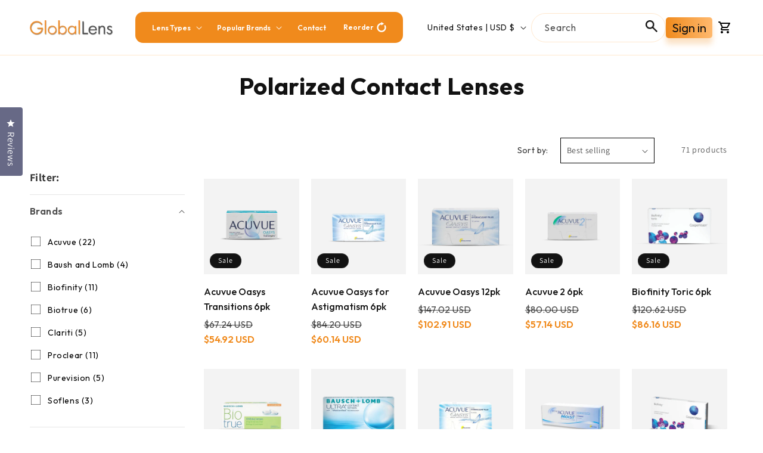

--- FILE ---
content_type: text/html; charset=utf-8
request_url: https://globallens.com/web-pixels@fcfee988w5aeb613cpc8e4bc33m6693e112/custom/web-pixel-101482779@2/sandbox/modern/collections/polarized-contact-lenses
body_size: -376
content:
<!DOCTYPE html>
<html>
  <head>
    <meta charset="utf-8">
    <title>Web Pixels Manager Sandbox</title>
    <script src="https://globallens.com/cdn/wpm/sfcfee988w5aeb613cpc8e4bc33m6693e112m.js"></script>

    <script type="text/javascript">
  (function(shopify) {shopify.extend('WebPixel::Render', function(api) {
var analytics=api.analytics,browser=api.browser,init=api.init;
analytics.subscribe('page_viewed', (event) => {    
                var s = document.createElement('script'); 
                s.type = 'text/javascript', s.async = true, 
                s.src = 'https://www.dwin1.com/87349.js'; 
                var x = document.getElementsByTagName('script')[0]; 
                x.parentNode.insertBefore(s, x);               
              });
});})(self.webPixelsManager.createShopifyExtend('101482779', 'custom'));

</script>

  </head>
  <body></body>
</html>


--- FILE ---
content_type: text/html; charset=utf-8
request_url: https://globallens.com/web-pixels@fcfee988w5aeb613cpc8e4bc33m6693e112/custom/web-pixel-102039835@2/sandbox/modern/collections/polarized-contact-lenses
body_size: 115
content:
<!DOCTYPE html>
<html>
  <head>
    <meta charset="utf-8">
    <title>Web Pixels Manager Sandbox</title>
    <script src="https://globallens.com/cdn/wpm/sfcfee988w5aeb613cpc8e4bc33m6693e112m.js"></script>

    <script type="text/javascript">
  (function(shopify) {shopify.extend('WebPixel::Render', function(api) {
var analytics=api.analytics,browser=api.browser,init=api.init;
!function(w,d){
    if(!w.rdt){
        var p = w.rdt = function(){
            p.sendEvent ? p.sendEvent.apply(p, arguments) : p.callQueue.push(arguments)
        };
        p.callQueue = [];
        var t = d.createElement("script");
        t.src = "https://www.redditstatic.com/ads/pixel.js";
        t.async = true;
        var s = d.getElementsByTagName("script")[0];
        s.parentNode.insertBefore(t, s);
    }
}(window, document);

rdt('init', 'a2_famquzl2bdt6', {
    "optOut": false,
    "useDecimalCurrencyValues": true
});

analytics.subscribe("page_viewed", (event) => {
    rdt('track', 'PageVisit');
});

analytics.subscribe("product_viewed", (event) => {
    rdt('track', 'ViewContent');
});

analytics.subscribe("product_added_to_cart", (event) => {
    const cartLine = event.data.cartLine;
    rdt('track', 'AddToCart', {
        currency: cartLine.merchandise.price.currencyCode,
        value: cartLine.cost.totalAmount.amount,
        itemCount: cartLine.quantity
    });
});

analytics.subscribe("checkout_completed", (event) => {
    const { checkout } = event.data;
    rdt('track', 'Purchase', {
        products: checkout.lineItems.map(item => ({
            id: item.variant.sku,
            category: item.title,
            name: item.variant.title
        })),
        conversionId: event.clientId,
        currency: checkout.lineItems[0].merchandise.price.currencyCode,
        value: checkout.lineItems[0].cost.totalAmount.amount,
        itemCount: checkout.lineItems.reduce((sum, item) => sum + item.quantity, 0)
    });
});
});})(self.webPixelsManager.createShopifyExtend('102039835', 'custom'));

</script>

  </head>
  <body></body>
</html>


--- FILE ---
content_type: text/html; charset=utf-8
request_url: https://globallens.com/web-pixels@fcfee988w5aeb613cpc8e4bc33m6693e112/custom/web-pixel-108691739@2/sandbox/modern/collections/polarized-contact-lenses
body_size: -52
content:
<!DOCTYPE html>
<html>
  <head>
    <meta charset="utf-8">
    <title>Web Pixels Manager Sandbox</title>
    <script src="https://globallens.com/cdn/wpm/sfcfee988w5aeb613cpc8e4bc33m6693e112m.js"></script>

    <script type="text/javascript">
  (function(shopify) {shopify.extend('WebPixel::Render', function(api) {
var analytics=api.analytics,browser=api.browser,init=api.init;
const script = document.createElement('script');
script.setAttribute('src', 'https://www.googletagmanager.com/gtag/js?id=AW-16657203437');
script.setAttribute('async', '');
document.head.appendChild(script);

window.dataLayer = window.dataLayer || [];
function gtag(){dataLayer.push(arguments);}
gtag('js', new Date());
gtag('config', 'AW-16657203437', {'allow_enhanced_conversions':true});

analytics.subscribe("checkout_completed", (event) => {
  gtag('set', 'user_data', {
    email: event.data?.checkout?.email,
    phone: event.data?.checkout?.phone,
    address: {
      first_name: event.data?.checkout?.shippingAddress?.firstName,
      last_name: event.data?.checkout?.shippingAddress?.lastName,
      street: event.data?.checkout?.shippingAddress?.address1,
      city: event.data?.checkout?.shippingAddress?.city,
      region: event.data?.checkout?.shippingAddress?.province,
      postal_code: event.data?.checkout?.shippingAddress?.zip,
      provinceCode: event.data?.checkout?.shippingAddress?.provinceCode,
      country: event.data?.checkout?.shippingAddress?.country,
      countryCode: event.data?.checkout?.shippingAddress?.countryCode,
    }
  });

  gtag('event', 'conversion', {
    send_to: 'AW-16657203437/zPGWCO76ic4ZEO2B44Y-',
    transaction_id: event.data?.checkout?.order?.id,
    value: event.data?.checkout?.subtotalPrice?.amount,
    currency: event.data?.checkout?.subtotalPrice?.currencyCode,
  });
});
});})(self.webPixelsManager.createShopifyExtend('108691739', 'custom'));

</script>

  </head>
  <body></body>
</html>


--- FILE ---
content_type: text/html; charset=utf-8
request_url: https://globallens.com/web-pixels@fcfee988w5aeb613cpc8e4bc33m6693e112/custom/web-pixel-119996699@1/sandbox/modern/collections/polarized-contact-lenses
body_size: 2463
content:
<!DOCTYPE html>
<html>
  <head>
    <meta charset="utf-8">
    <title>Web Pixels Manager Sandbox</title>
    <script src="https://globallens.com/cdn/wpm/sfcfee988w5aeb613cpc8e4bc33m6693e112m.js"></script>

    <script type="text/javascript">
  (function(shopify) {shopify.extend('WebPixel::Render', function(api) {
var analytics=api.analytics,browser=api.browser,init=api.init;
// Code Created By FeedArmy V2.002 (please don't remove the creator)
// Copyright FeedArmy Co., Ltd.

const GOOGLE_TAG_MANAGER_ID = 'GTM-58WKDT33';
const GOOGLE_MERCHANT_CENTER_ID = '5345827461';
const PRODUCT_COUNTRY_CODE = 'US';
const ESTIMATED_SHIPPING_TIME = 5;
const GRANT_CONSENT = false; // Use false or true

// for the ID_TYPE, if your products look like shopify_US_123456789_123456798 add the word shopify
// if your products are sku's add the value sku -- const ID_TYPE = 'sku';
// if your proudcts use the variant id use the value variant_id -- const ID_TYPE = 'variant_id';
// if your proudcts use the parent id use the value parent_id -- const ID_TYPE = 'parent_id';

const ID_TYPE = 'shopify';

// If you want to capitalize the SKU set CAPITALIZE_SKU to true, if you don't want to change anything set to false
const CAPITALIZE_SKU = false;

// SETTINGS END
// SETTINGS END

// Define dataLayer and the gtag function.
window.dataLayer = window.dataLayer || [];
function gtag(){dataLayer.push(arguments);}

//Initialize GTM tag
(function(w,d,s,l,i){w[l]=w[l]||[];w[l].push({'gtm.start':
new Date().getTime(),event:'gtm.js'});var f=d.getElementsByTagName(s)[0],
j=d.createElement(s),dl=l!='dataLayer'?'&l='+l:'';j.async=true;j.src=
'https://www.googletagmanager.com/gtm.js?id='+i+dl;f.parentNode.insertBefore(j,f);
})(window,document,'script','dataLayer', GOOGLE_TAG_MANAGER_ID);

if (GRANT_CONSENT === true){
  //Google Consent Mode v2
  gtag('consent', 'update', {
    'ad_storage': 'granted',
    'analytics_storage': 'granted',
    'ad_user_data': 'granted',
    'ad_personalization': 'granted',
  });
}


const createLineItemsData = (alldata, ID_TYPE, PRODUCT_COUNTRY_CODE, CAPITALIZE_SKU) => {
  let index = 1; // Start index at 1 (or 0 if you prefer zero-based indexing)
  return alldata.lineItems.map((item) => {
    let itemId;
    if (ID_TYPE === "shopify") {
      itemId = "shopify_" + PRODUCT_COUNTRY_CODE + "_" + item.variant?.product?.id + "_" + item.variant?.id;
    } else if (ID_TYPE === "parent_id") {
      itemId = item.variant?.product?.id;
    } else if (ID_TYPE === "sku") {
      itemId = item.variant?.sku;
      if (CAPITALIZE_SKU) {
        itemId = itemId.toUpperCase();
      }
    } else {
      itemId = item.variant?.id;
    }

    // check for discount
    let discount = item.discountAllocations?.reduce((total, discountAllocation) => {
      return total + parseFloat(discountAllocation.amount.amount);
    }, 0) || 0;

    // calculate price
    let price = parseFloat(item.variant?.price?.amount) - discount;

    // Create the result object
    const result = {
      item_id: itemId,
      id: itemId,
      ecomm_prodid: itemId,
      item_name: item.variant?.product?.title,
      item_brand: item.variant?.product?.vendor,
      item_category: item.variant?.product?.type,
      item_variant: item.variant?.title,
      coupon: getDiscountName(alldata.discountApplications),
      price: price,
      quantity: item.quantity,
      index: index
    };

    // Increment index for next iteration
    index++;

    return result;
  });
};

const createLineItemsDataCart = (lineItems, ID_TYPE, PRODUCT_COUNTRY_CODE, CAPITALIZE_SKU) => {
  return lineItems.map((item) => {
    let itemId;
    if (ID_TYPE === "shopify") {
      itemId = "shopify_" + PRODUCT_COUNTRY_CODE + "_" + item.merchandise?.id + "_" + item.merchandise?.product?.id;
    } else if (ID_TYPE === "parent_id") {
      itemId = item.merchandise?.id;
    } else if (ID_TYPE === "sku") {
      itemId = item.merchandise?.sku;
      if (CAPITALIZE_SKU) {
        itemId = itemId.toUpperCase();
      }
    } else {
      itemId = item.merchandise?.product?.id;
    }

    return {
      item_id: itemId,
      id: itemId,
      ecomm_prodid: itemId,
      item_name: item.merchandise?.product?.title,
      item_brand: item.merchandise?.product?.vendor,
      item_category: item.merchandise?.product?.type,
      item_variant: item.merchandise?.title,
      price: item.cost?.totalAmount?.amount,
      quantity: item.quantity
    };
  });
};

const createLineItemsDataAddRemoveCart = (item, ID_TYPE, PRODUCT_COUNTRY_CODE, CAPITALIZE_SKU) => {
    let itemId;
    if (ID_TYPE === "shopify") {
      itemId = "shopify_" + PRODUCT_COUNTRY_CODE + "_" + item.merchandise?.id + "_" + item.merchandise?.product?.id;
    } else if (ID_TYPE === "parent_id") {
      itemId = item.merchandise?.id;
    } else if (ID_TYPE === "sku") {
      itemId = item.merchandise?.sku;
      if (CAPITALIZE_SKU) {
        itemId = itemId.toUpperCase();
      }
    } else {
      itemId = item.merchandise?.product?.id;
    }

    return {
      item_id: itemId,
      id: itemId,
      ecomm_prodid: itemId,
      item_name: item.merchandise?.product?.title,
      item_brand: item.merchandise?.product?.vendor,
      item_category: item.merchandise?.product?.type,
      item_variant: item.merchandise?.title,
      price: item.merchandise?.price?.amount,
      quantity: item.quantity
    };
};

const createLineItemsDataProductView = (item, ID_TYPE, PRODUCT_COUNTRY_CODE, CAPITALIZE_SKU) => {
    let itemId;
    if (ID_TYPE === "shopify") {
      itemId = "shopify_" + PRODUCT_COUNTRY_CODE + "_" + item.product?.id + "_" + item.id;
    } else if (ID_TYPE === "parent_id") {
      itemId = item.product?.id;
    } else if (ID_TYPE === "sku") {
      itemId = item.sku;
      if (CAPITALIZE_SKU) {
        itemId = itemId.toUpperCase();
      }
    } else {
      itemId = item.id;
    }

    return {
      item_id: itemId,
      id: itemId,
      ecomm_prodid: itemId,
      item_name: item.product?.title,
      price: item.price?.amount,
      quantity: 1
    };
};

const calculateTotalDiscount = (lineItems) => {
  let totalDiscount = 0;
  lineItems.forEach(item => {
    item.discountAllocations.forEach(discount => {
      totalDiscount += parseFloat(discount.amount.amount);
    });
  });
  return totalDiscount.toFixed(2); // Convert to string with 2 decimal places
};

const getDiscountName = (lineItems) => {
  let discountName = "";
  lineItems.forEach(item => {
        discountName = item.title;
  });
  return discountName;
};


analytics.subscribe("checkout_completed", (event) => {
  const lineItemsData = createLineItemsData(event.data?.checkout, ID_TYPE, PRODUCT_COUNTRY_CODE, CAPITALIZE_SKU);
  const email = event.data?.checkout?.email;
  const phone = event.data?.checkout?.phone;
  const address = event.data?.checkout?.shippingAddress;
  const totalDiscountAmount = calculateTotalDiscount(event.data?.checkout?.lineItems);

  let shopifyPixelData = {
    currency: event.data?.checkout?.subtotalPrice?.currencyCode,
    value: event.data?.checkout?.subtotalPrice?.amount,
    transaction_id: event.data?.checkout?.order?.id,
    shipping: event.data?.checkout?.shippingLine?.price?.amount,
    tax: event.data?.checkout?.totalTax?.amount,
  };

  if (email) {
    shopifyPixelData.email = email;
  }

  if (phone) {
    shopifyPixelData.phone = phone;
  }

  if (address) {
    let addressData = {};
    if (address.firstName) addressData.first_name = address.firstName;
    if (address.lastName) addressData.last_name = address.lastName;
    if (address.address1) addressData.street = address.address1;
    if (address.city) addressData.city = address.city;
    if (address.province) addressData.region = address.province;
    if (address.zip) addressData.postal_code = address.zip;
    if (address.provinceCode) addressData.province_code = address.provinceCode;
    if (address.country) addressData.country = address.country;
    if (address.countryCode) addressData.country_code = address.countryCode;

    if (Object.keys(addressData).length > 0) {
      shopifyPixelData.address = addressData;
    }
  }
    
  shopifyPixelData.aw_merchant_id = GOOGLE_MERCHANT_CENTER_ID;
  shopifyPixelData.aw_feed_country = address.countryCode;
  shopifyPixelData.coupon = getDiscountName(event.data?.checkout?.discountApplications);
  shopifyPixelData.discount = totalDiscountAmount;
  shopifyPixelData.shipping = event.data?.checkout?.shippingLine?.price?.amount;
  shopifyPixelData.tax = event.data?.checkout?.totalTax?.amount;
  shopifyPixelData.estimated_shipping_time = ESTIMATED_SHIPPING_TIME;
  shopifyPixelData.google_business_vertical = 'retail';
  shopifyPixelData.items = lineItemsData;

  dataLayer.push({ ecommerce: null });
  dataLayer.push({
    event: "purchase",
    url: event.context.document.location.href,
    ecommerce: shopifyPixelData
  });
});

analytics.subscribe("product_added_to_cart", (event) => {
  dataLayer.push({ ecommerce: null });
  const items = createLineItemsDataAddRemoveCart(event.data?.cartLine, ID_TYPE, PRODUCT_COUNTRY_CODE, CAPITALIZE_SKU);
  dataLayer.push({
    event: "add_to_cart",
    url: event.context.document.location.href,
    ecommerce: {
      currency: event.data?.cartLine?.cost?.totalAmount?.currencyCode,
      value: event.data?.cartLine?.cost?.totalAmount?.amount,
      google_business_vertical: 'retail',
      items: [items]
    }
  });
});


analytics.subscribe("cart_viewed", (event) => {
  dataLayer.push({ ecommerce: null });
  const items = createLineItemsDataCart(event.data?.cart?.lines, ID_TYPE, PRODUCT_COUNTRY_CODE, CAPITALIZE_SKU);
  dataLayer.push({
    event: "view_cart",
    url: event.context.document.location.href,
    ecommerce: {
      currency: event.data?.cart?.cost?.totalAmount?.currencyCode,
      value: event.data?.cart?.cost?.totalAmount?.amount,
      items: [items]
    }
  });
});

analytics.subscribe('product_removed_from_cart', (event) => {
  dataLayer.push({ ecommerce: null });
  const items = createLineItemsDataAddRemoveCart(event.data?.cartLine, ID_TYPE, PRODUCT_COUNTRY_CODE, CAPITALIZE_SKU);

  // Example for accessing event data
  const cartLine = event.data.cartLine;
  const cartLineCost = cartLine.cost.totalAmount.amount;
  const cartLineCostCurrency = cartLine.cost.totalAmount.currencyCode;
  const merchandiseVariantTitle = cartLine.merchandise.title;

  dataLayer.push({
    event: "remove_from_cart",
    url: event.context.document.location.href,
    ecommerce: {
      currency: cartLineCostCurrency,
      value: cartLineCost,
      items: [items]
    }
  });
});

analytics.subscribe("checkout_started", (event) => {
  dataLayer.push({ ecommerce: null });
  const items = createLineItemsData(event.data?.checkout, ID_TYPE, PRODUCT_COUNTRY_CODE, CAPITALIZE_SKU);
  dataLayer.push({
    event: "begin_checkout",
    url: event.context.document.location.href,
    ecommerce: {
      currency: event.data?.checkout?.currencyCode,
      value: event.data?.checkout?.subtotalPrice?.amount,
      items: [items]
    }
  });
});

analytics.subscribe("payment_info_submitted", (event) => {
  dataLayer.push({ ecommerce: null });
  const items = createLineItemsData(event.data?.checkout, ID_TYPE, PRODUCT_COUNTRY_CODE, CAPITALIZE_SKU);
  dataLayer.push({
    event: "add_payment_info",
    url: event.context.document.location.href,
    ecommerce: {
      currency: event.data?.checkout?.currencyCode,
      value: event.data?.checkout?.subtotalPrice?.amount,
      items: [items]
    }
  });
});

analytics.subscribe("checkout_shipping_info_submitted", (event) => {
  dataLayer.push({ ecommerce: null });
  const items = createLineItemsData(event.data?.checkout, ID_TYPE, PRODUCT_COUNTRY_CODE, CAPITALIZE_SKU);
  dataLayer.push({
    event: "add_shipping_info",
    url: event.context.document.location.href,
    ecommerce: {
      currency: event.data?.checkout?.currencyCode,
      value: event.data?.checkout?.subtotalPrice?.amount,
      items: [items]
    }
  });
});

analytics.subscribe("search_submitted", (event) => {
  dataLayer.push({ ecommerce: null });
  dataLayer.push({
    event: "search",
    url: event.context.document.location.href,
    ecommerce: {
      search_term: event.data?.searchResult?.query,
    }
  });
});

analytics.subscribe("collection_viewed", (event) => {
  dataLayer.push({ ecommerce: null });
  dataLayer.push({
    event: "view_item_list",
    url: event.context.document.location.href,
    ecommerce: {
      collection_id: event.data?.collection?.id,
      collection_title: event.data?.collection?.title,
    }
  });

});

analytics.subscribe("product_viewed", (event) => {
  dataLayer.push({ ecommerce: null });
  const items = createLineItemsDataProductView(event.data?.productVariant, ID_TYPE, PRODUCT_COUNTRY_CODE, CAPITALIZE_SKU);
  dataLayer.push({
    event: "view_item",
    url: event.context.document.location.href,
    ecommerce: {
      currency: event.data?.productVariant?.price?.currencyCode,
      value: event.data?.productVariant?.price?.amount,
      google_business_vertical: 'retail',
      items: [items]
    }
  });
});

analytics.subscribe("page_viewed", (event) => {
  window.dataLayer.push({
    event: "shopify_page_view",
    url: event.context.document.location.href
  });
});
});})(self.webPixelsManager.createShopifyExtend('119996699', 'custom'));

</script>

  </head>
  <body></body>
</html>


--- FILE ---
content_type: text/html; charset=utf-8
request_url: https://globallens.com/web-pixels@fcfee988w5aeb613cpc8e4bc33m6693e112/custom/web-pixel-187793691@1/sandbox/modern/collections/polarized-contact-lenses
body_size: -75
content:
<!DOCTYPE html>
<html>
  <head>
    <meta charset="utf-8">
    <title>Web Pixels Manager Sandbox</title>
    <script src="https://globallens.com/cdn/wpm/sfcfee988w5aeb613cpc8e4bc33m6693e112m.js"></script>

    <script type="text/javascript">
  (function(shopify) {shopify.extend('WebPixel::Render', function(api) {
var analytics=api.analytics,browser=api.browser,init=api.init;

(function(w,d,s,l,i){w[l]=w[l]||[];w[l].push({'gtm.start':
new Date().getTime(),event:'gtm.js'});var f=d.getElementsByTagName(s)[0],
j=d.createElement(s),dl=l!='dataLayer'?'&l='+l:'';j.async=true;j.src=
'https://www.googletagmanager.com/gtm.js?id='+i+dl;f.parentNode.insertBefore(j,f);
})(window,document,'script','dataLayer','GTM-58WKDT33');
analytics.subscribe("checkout_completed", (event) => {
  window.dataLayer.push({
    event: "ce_purchase",
    cpmts: {tid: event.data?.checkout?.order?.id,
    currency: event.data?.checkout?.currencyCode,
    value: event.data?.checkout?.totalPrice?.amount,
    email: event.data?.checkout?.email,
    phone: event.data?.checkout?.phone,
    fname: event.data?.checkout?.shippingAddress?.firstName,
    lname: event.data?.checkout?.shippingAddress?.lastName,
    street: event.data?.checkout?.shippingAddress?.address1,
    city: event.data?.checkout?.shippingAddress?.city,
    country: event.data?.checkout?.shippingAddress?.country,
    region: event.data?.checkout?.shippingAddress?.province,
    zip: event.data?.checkout?.shippingAddress?.provinceCode,}});
});
});})(self.webPixelsManager.createShopifyExtend('187793691', 'custom'));

</script>

  </head>
  <body></body>
</html>


--- FILE ---
content_type: text/css
request_url: https://globallens.com/cdn/shop/t/9/assets/stylesheet.css?v=161646973466117906211737578590
body_size: 9554
content:
/** Shopify CDN: Minification failed

Line 299:2 "boder" is not a known CSS property
Line 2376:11 Expected identifier but found whitespace
Line 2376:18 Unexpected "1px"
Line 2376:23 Unexpected "{"
Line 2376:33 Expected ":"
Line 2377:21 Expected identifier but found whitespace
Line 2377:23 Unexpected "{"
Line 2377:33 Expected ":"
Line 2378:18 Expected identifier but found whitespace
Line 2378:20 Unexpected "{"
... and 4 more hidden warnings

**/
.banner__text.rte.subtitle p {
    font-size: 28px !important;
    
}
.banner__text.rte.subtitle {
  margin-top:0!important;
}
.banner__text.rte.subtitle p span {
    color: #f08a1c!important;
}

span.currency,.form{
  font-family:outfit;
}

cart-items.is-empty .row:last-child {
    display: none;
}
a.bold-ro-remove {
    color: black;
    text-decoration: none;
    font-family: 'Outfit';
}
details-modal.for-mob.header__search {
    display: none !important;
}

.disclosure button.disclosure__button {
    font-family: 'Outfit';
}

@media screen and (min-width:990px){
.cart__warnings {
    padding: 7rem 0 7rem !important;
}  
.shopify-section-header-sticky{
  transition:0.3ms ease-out!important;
}
sticky-header.header-wrapper.color-scheme-1.gradient{
  background:transparent!important;
}
.scrolled-past-header sticky-header.header-wrapper.color-scheme-1.gradient{
  background:white!important;
 box-shadow: 0px 0px 2px 1px #0000002e;
  transition:0.2ms ease-in-out!important;
}
}


.header__active-menu-item{
  color:white!important;
}
.cart-item__image{
  max-width:100%!important;
  width:auto!important;
}
nav.header__inline-menu .list-menu{
  align-items:center;
}
/* ul#HeaderMenu-MenuList-1 {
    display: grid;
    grid-template-columns: 1fr 1fr 1fr;
    width: max-content;
} */
ul#HeaderMenu-MenuList-3 {
    width: max-content;
}
.facets-container,.facets-container span#ProductCount{
  font-family:outfit;
}

summary#HeaderMenu-lens-types,summary#HeaderMenu-color-lenses, summary#HeaderMenu-popular-brands {
    color: white;
    font-size:14px;
}
 .product-title-price .price-mobile .price, .product-hide-mobile .price{
    display: flex;
    align-items: center;
    gap: 10px;
} 
section#shopify-section-template--22236032827675__image_banner_e6phtj .banner__content {
    margin-top: 0;
}
/* cart bubble  */
.cart-count-bubble{
      background-color: rgb(240 138 28);

}
/*Banner 1 Styling  */
.banner__content{
  margin-top:72px;
}
.banner__box.custom-banner-box{
  text-align:left ;
  width:50%;
  
}
.banner__content .banner__box{
  padding-left:0;
}
.banner__box.custom-banner-box .h2{
  color: #F08A1C;
  font-family: outfit;
  font-size: 19px;
  font-weight: 700;
  line-height: 1.2em;
  letter-spacing: 0em;
}
.banner__box.custom-banner-box .h0{
  color: #00112B;
  font-family: Outfit;
font-size: 47px;
font-weight: 800;
line-height: 1.2em;
letter-spacing: 0em;
}
.banner__box.custom-banner-box .h0 span{
color:#F08A1C;
}
.banner__box.custom-banner-box p{
  color: #353535;
  font-family: Outfit;
font-size: 16px;
font-weight: 500;
line-height: 1.2em;
letter-spacing: 0em;
}

/*Icon with text  */
.icon-with-text{
  background:#FFE7CD;
  padding:60px 0;
}
.icon-with-text .row{
  display:flex;
  justify-content:center;
}
.icon-with-text .row .col{
 text-align:center;
  width:25%;
}
.icon-with-text .row .col .icon-text{
  margin-top:26px;
  font-family: Outfit;
font-size: 20px;
font-weight: 400;
line-height: 1.2em;
letter-spacing: 0em;
}
.trustpilot_image-banner p {
    margin: 0;
}
.trustpilot_container{
  margin-top:20px;
}

/* Testimonial Section */
.testimonial-section{
  padding:60px 0 100px ;
}
.testimonial-section-heading{
  font-family: Outfit;
font-size: 36px;
font-weight: 700;
line-height: 45px;
letter-spacing: 0em;
  text-align:center;
}
.testimonial-section-heading span{
  color:#F08A1C;
}
.testimonial-section-para p{
  font-family: Outfit;
font-size: 26px;
font-weight: 400;
line-height: 33px;
letter-spacing: 0em;
  text-align:center;

}
.testimonial-card {
    background: #fff0df;
    /* box-shadow: 9px 9px 34px #f08a1c1a; */
    /* max-width: 400px; */
    border-radius: 20px;
    padding: 30px;
    display: flex!important;
    flex-direction: column;
    justify-content: center;
    align-items: center;
  /* max-height:312px; */
      height: 380px;
}
.slideshow-slick-saf .slick-track {
    display: flex;
    gap: 40px;
}
.testimonial-customer{
    display: flex;
    justify-content: center;
    align-items: center;
}
.testimonial-customer div{
  margin:0 10px;
}
.slideshow-slick-saf .slick-next::before {
    content: 'Next Testimonial';
  font-family:oswald;
    color: black;
  padding-right:5px;
}
.slideshow-slick-saf .slick-next {
    right: 32px;
    display: flex;
    width: max-content;
    top: unset;
    transform: translate(0, 0);
    bottom: -50px;
}
.slideshow-slick-saf .slick-next::after{
  content:url("/cdn/shop/files/testimonial_icon_ba43cc78-321b-45c9-8e80-7f8f6d06c7fa.png?v=1709599324");
  padding-left:5px;
}
/* Banner 2  */
/* #Banner-template--22236032827675__image_banner_e6phtj {
    background-size: contain, cover;
    background-position: center left, bottom right;
    background-repeat: no-repeat;
    background-image: url(/cdn/shop/files/couple-holding-fan-cash_1.png?v=1710174124), url(/cdn/shop/files/Rectangle_202.png?v=1710176369);
}
 */

#Banner-template--22236032827675__image_banner_e6phtj .banner__content{
  justify-content:flex-end;
}

#Banner-template--22236032827675__image_banner_e6phtj .banner__box.custom-banner-box .h0{
  font-family: Outfit;
font-size: 64px;
font-weight: 700;
line-height: 81px;
letter-spacing: 0em;
text-align: right;
}
#Banner-template--22236032827675__image_banner_e6phtj .banner__box.custom-banner-box p{
  font-family: Outfit;
font-size: 36px;
font-weight: 700;
line-height: 45px;
letter-spacing: 0em;
text-align: right;
}

 .banner__buttons a {
    border-radius: 12px;
    box-shadow: 0px 20px 35px 0px #F08A1C38;
   
    border: none;
    --border-opacity: none;
    color: white;
   
}

.cart__warnings .button,form#create_customer button,.customer.addresses>div button,.customer.login button,.cart__checkout-button ,.updateBoxesBtn,.product-form__submit,.hoverBtn{
   background-image: linear-gradient(to right, #F08A1C 0%, #ffba70 51%, #F08A1C 100%)!important;
   background-size: 200% auto!important;
    transition: 0.5s;
}
.updateBoxesBtn[disabled] {
    background: #c1c1c1 !important;
    pointer-events: none;
    box-shadow: 0px 20px 35px 0px #b8aea338;
}
.cart__warnings .button:hover,form#create_customer button:hover, .customer.addresses>div button:hover,.customer.login button:hover,.cart__checkout-button:hover,.updateBoxesBtn:hover,.product-form__submit:hover,.hoverBtn:hover{
  background-position: right center!important;
}
.banner__buttons a{
  padding:12px 40px;
}
.banner_buttons .button::after,.banner_buttons .button::after{
  content:'';
}
.button--secondary:after{
  boder:none;
}
/* product section  */
section.product-section {
    background-image: url(/cdn/shop/files/Ellipse_25.png?v=1709601670);
    background-size: contain;
    background-repeat: no-repeat;
    background-position: right center;
    padding: 60px 0;
}
.best-sellers-grid {
  margin-top:15px;
    display:flex;
  flex-wrap:wrap; 
}

.best-sellers-grid .product .price-product span.price-item {
    font-family: 'Outfit';
    color: #04DA8D!important;
  font-weight:400!important;
  font-size:16px!important;
}

.best-sellers-grid .product .price-product .price__sale span .price-item{
  font-family:outfit;
} 
.best-sellers-grid .product a h3 {
    font-size: 16px;
    font-family: outfit;
}

.best-sellers-grid .product{
  width:25%;
  height:auto;
  padding:10px;
 
}

  .best-sellers-grid .product a {
    display: flex;
    justify-content: center;
    flex-direction: column;
    align-items: center;
    text-align: center;

}

.best-sellers-grid .product a img{
  width:100%;
  height:50%;
  object-fit:contain;
  
}
li.list-social__item:first-child a {
    padding-left: 0 !important;
}
section.product-section .row {
    display: flex;
  justify-content:space-between;
  align-items:flex-start
}
section.product-section .row .col-left{
  width:23%
}
section.product-section .row .col-right{
  width:75%
}
section.product-section .col-right h2, .card__information h3 {
    font-family: Outfit;
    font-size: 36px;
    font-weight: 700;
    line-height: 1.2em;
    letter-spacing: 0em;
    margin-top:0;
}

section.product-section .col-left .product-list-title h3{
  font-family: Outfit;
font-size: 20px;
font-weight: 700;
line-height: 1.2em;
letter-spacing: 0em;
color:white;

}
section.product-section .col-left .product-list ul a{
  font-family: Outfit;
font-size: 18px;
font-weight: 400;
line-height: 1.2em;
padding:0.1px 0;
letter-spacing: 0em;

}
section.product-section .col-right p,.card-information .price__container .price__sale span.price-item, .card-information .price__container .price__sale .price-item.price-item--regular {
font-family: Outfit;
font-size: 20px;
font-weight: 400;
line-height: 25px;
letter-spacing: 0em;
}
.card-information .price__container .price__sale .price-item.price-item--regular{
  font-family: Outfit;
font-size: 16px;
font-weight: 400;
}
.card-information .price__container .price__sale span.price-item
{
  color: #04DA8D;

}

section.product-section .col-right h3,section.product-section .col-right p{
  margin-top:0;
  margin-bottom:0;
}
section.product-section .col-right p span {
font-weight:700;
}
.col-left .product-tab {
    background: #ffba70;
    display: flex;
  margin:10px 0;
    justify-content: space-between;
    align-items: center;
    border-radius: 5px;
    max-height: 47px;
    padding: 5px 10px;
  cursor:pointer;
}
.col-left .product-tab img{
  rotate:180deg;
}
.product a {
    text-decoration: none;
    color: black;
}

.best-sellers-grid .product a h3 {
    font-size: 16px;
}
.best-sellers-grid .product a p {
    font-size: 18px;
}


.list-hide {
  animation: all 0.5s cubic-bezier(0.645, 0.045, 0.355, 1) ;
  display:none;
}

.list-show {
  animation: all 0.5s cubic-bezier(0.645, 0.045, 0.355, 1) ;
  display:block;
}
.product-list-title{
  cursor:pointer;
}


/* footer css */
/* section.footer-landing .row {
        padding: 0px;
        margin: 0px;
    }
    .footer-help {
        padding-top: 0px !important;
        padding-bottom: 0px !important;
    }
    .footer-bottom {
        padding-bottom: 0px !important;
    }
      }
      .footer-bottom {
        padding-top: 30px;
        padding-bottom: 30px;
        border-top: 1px solid #FFCE5A;
    }
      .footer-privacy {
        display: flex;
    }
      .footer-privacy p {
        margin-right:30px;
    }
      .footer-bottom-text {
        display: flex;
      justify-content: space-around;
    }
      .footer-menu-items ul {
        margin: 0px;
    }
      .footer-link-items {
        display: flex;
        justify-content: space-between;
            margin-top: 40px;
    }
      .contact-icon p{
        margin-right:10px;
      }
      .overall {
        display: flex;
    }
      .footer-info{
        margin-right: 50px;
      }
      .footer-help p {
        font-weight: 600;
        color: black;
        font-size: 16px;
    }

      .contact-icon img {
        width: 12%;
        height: auto;
        margin-bottom: 20px;
        margin-right: 20px;
    }
      .social-icons img {
        height: auto;
        margin-right: 30px;
    }
    .social-icons {
        display: flex;
        margin-top: 20px;
        margin-bottom: 20px;
        align-items:center;
    }
      .footer-info h3{
        font-size:30px;
        font-family: "Helvetica";
        color:#00112B;
        text-transform: capitalize;
        margin-top: 30px;
        margin-bottom: 30px;
      }
      .footer-help h3{
        font-size:30px;
        font-family: "Helvetica";
        color:#00112B;
        text-transform: capitalize;
      }
      @media screen and (max-width:767px){
        .footer-info {
    margin-right: 0px !important;
    padding: 10px 30px !important;
}
.footer-help {
    padding: 0px 30px !important;
}
.page-coupon-promo .footer-help-both-parts .part-1 {
    width: 100% !important;
}
.contact-icon img {
    margin-right: 10px !important; 
}
.contact-icon p {
   margin-right: 0px !important;
}
.social-icons img {
    margin-right: 15px !important;
}
.footer-bottom {
    padding: 5px 30px !important;
}
.footer-bottom-text img {
    width: 20px !important;
}
.footer-bottom-text p {
    font-size: 10px !important;
}
.footer-bottom-text p {
    justify-content: center !important;
} */


section.footer{
  padding:60px 0 30px 0;
  background-image:url('/cdn/shop/files/Ellipse_26.png?v=1709601490');
  background-size: contain;
  background-repeat: no-repeat;
  background-position: right bottom;
  border-top:1px solid #FFBA70!important;
}
section.footer .row hr{
  background: #FFBA70;
  margin:25px 0;
}
section.footer .page-width .row {
    display: flex;
}
section.footer .col-left{
  width:40%  
}
section.footer .col-left .footer-text h5{
    font-family: Outfit;
    font-size: 34px;
    font-weight: 700;
    line-height: 41px;
    letter-spacing: 0em;
  margin:0;
}
section.footer .col-left .footer-text h5 p{
  margin:0;
}
section.footer .footer_icons .list-social {
    justify-content: flex-start;
}
section.footer .footer_icons p{
font-family: outfit;
font-size: 16px;
font-weight: 400;
line-height: 1.2em;
  color:black;
letter-spacing: 0em;
}
section.footer .col-right{
  width:60%
  
}
.footer-menu-row{
  display:flex;
  justify-content:space-between;
}

.col-right .footer_contact h5{
font-family: Outfit;
font-size: 30px;
font-weight: 700;
line-height: 42px;
letter-spacing: 0em;
margin:0;
  color:black;
}
.col-right .footer_contact p{
  font-family: Outfit;
font-size: 16px;
font-weight: 500;
line-height: 22px;
letter-spacing: 0em;
  color:black;
}
.col-right .footer_icons{
display: flex;
    gap: 30px;
  margin:30px 0;
}
.footer_icon{
  display:flex;
  align-items:center;
  gap:10px;
}
.col-right .footer_icons .footer_icon span{
  font-family: Outfit;
font-size: 16px;
font-weight: 500;
line-height: 22px;
letter-spacing: 0em;
color:black;
}
.col-right .footer_icons .footer_icon a{
  text-decoration:none;
}
.footer-menu-row .footer_menu span{
  font-family: Outfit;
font-size: 16px;
font-weight: 700;
line-height: 22px;
letter-spacing: 0em;
  color: #F08A1C;
}
.footer-menu-row .footer_menu ul.footer-block__details-content li a{
  font-family: Outfit;
font-size: 14px;
font-weight: 400;
line-height: 20px;
letter-spacing: 0em;
color:black;


}
/* Header  */
.header-search{
    display: flex;
    flex-direction: row-reverse;
    background: white;
    border-radius: 61px;
  border:1px solid #ffe7cd;
}
.mobile-search-bar{
  display:none!important;
}
.header-wrapper{
    background:transparent;
    position: fixed;
    width: 100%;
    top: 0;
   
    left: 0;
    right: 0;
}
header.header{
    display: flex;
    justify-content: space-between;

}
header.header .header__heading{
  min-width:15%;
}
header.header nav.header__inline-menu{
  min-width:38%;
  display:flex;
   --menu-min-width: 50%;
   background: #f08a1c;
    border-radius: 13px;
    padding: 5px 10px;
  justify-content:space-between;
  
}
header.header .header__icons{
  min-width:25%;
}

.list-menu--inline{
  flex-wrap:nowrap!important;
}
.header__icons .signin_btn {
    background: #ffba70;
    border-radius: 5px;
    padding: 5px 10px;
    box-shadow: 0 10px 10px #f08a1c40;
    font-family: Outfit;
    font-size: 20px;
    font-weight: 400;
    line-height: 25px;
    letter-spacing: 0em;
    /* text-decoration: none; */
}
.search-modal__form .field::after,.search-modal__form .field::before {
    content:none;
}
input.search__input{
  border-radius:61px;

}
input.search__input:focus{
  border:none;
  outline:none;
  box-shadow:none;
  border-radius:61px;
  padding:0rem 1.5rem 0rem 2rem;
}
.header__inline-menu {
    background: #f08a1c;
    border-radius: 13px;
    padding: 5px 10px;
}
.header__icons{
  column-gap:20px;
  justify-content:center;
  align-items:center;
}
.reset__button .icon.icon-close{
  display:none;
}

.header__icon{
  min-width:max-content;
  text-decoration:none;
}
.header__icon--cart .icon{
  width:20px;
  height:20px;
}

.header__inline-menu ul li{
  
    display: flex;
    justify-content: center;
    align-items: center;
    font-family: Outfit;
    font-size: 20px;
    font-weight: 400;
    line-height: 25px;
    letter-spacing: 0em;
}
.header__inline-menu ul li a span{
  color:white;
  text-decoration:none;
}
/* .header__inline-menu ul li:nth-child(1)::after,.header__inline-menu ul:nth-child(2) li:nth-child(2)::before{
  content:' | ';
  color:white;
} */
.header__inline-menu ul li {
    justify-content: flex-start;
    align-items: flex-start;
    flex-direction: column;
}


 a#HeaderMenu-reorder::after {
    content: url(/cdn/shop/files/loop.png?v=1709591370);
  padding-left:5px;
}

a#HeaderMenu-1-888-699-1963::after {
    content: url(/cdn/shop/files/call.png?v=1709591375);
  padding-left:9px;
} 
 /* a#HeaderMenu-reorder::before,a#HeaderMenu-1-888-699-1963::before,a#HeaderMenu-contact::before,a#HeaderMenu-solution::before{
   content:"|";
   padding-right:9px;
   color:white;
 } */




nav.header__inline-menu .list-menu{
  width:100%;
  justify-content:space-evenly;
}

#MegaMenu-Content-1 .mega-menu__list{
      grid-template-columns: auto auto auto;

}

#HeaderMenu-menu span,#HeaderMenu-menu svg.icon.icon-caret{
  color:white!important;
 
}
 a#HeaderMenu-menu-standard-lens-types,a#HeaderMenu-menu-color-contact-lenses,a#HeaderMenu-menu-brands {
    font-size: 18px;
    font-weight: 600;
    color: black;


} 
details[open]>.header__menu-item{
  text-decoration:none!important;
}

/* Product page */
.product-title-price .product__title h1 ,.product__title h1{
  font-family:Outfit;
}
.product__info-container>*+*{
  margin:0;
}
.product__description ul.tabs li a{
  font-family: Outfit;
font-size: 22px;
font-weight: 700;
line-height: 45px;
letter-spacing: 0em;
} 

.product__description ul.tabs-content li,.product__description ul.tabs-content li p,.product__description p,.product__description div,.product__description span,.product__description{
font-family: Outfit!important;
font-size: 18px!important;
font-weight: 400;
line-height: 25px;
letter-spacing: 0em;
}
.product__description ul.tabs-content li{
  list-style:disc;
}
.product__description ul.tabs-content li p {
    margin: 5px 0;
}
.product__description ul.tabs-content li p ,.product__description div ,.product__description ul.tabs li a, .product__description ul.tabs-content, .product__description ul.tabs,.product__description ul.tabs-content li,ul.tabs-content > li.active {
  padding:0!important;
}
.price-mobile .price__sale,.product__info-container .price__sale{
  
    font-size: 23px;
    font-weight: 600;
    font-family: 'Outfit';
    color: #ee891f;
}


#shopify-section-template--22236032925979__main,#MainProduct-template--22236032991515__main,.collection-hero,.cart-page,.template-404.page-width.page-margin.center,#shopify-section-template--22236032860443__main{
  margin-top:92px;
  padding-top:40px;
  border-top:1px solid #ffe7cd;
}

#shopify-section-template--22236032925979__main{
  font-family:outfit;
}




.customer.order {
    font-family: 'Outfit';
    margin-top: 92px;
}

.product__info-wrapper .product__info-container{
  max-width:100%;
}
.product-form .product-form__buttons{
  max-width:100%;
}
 .prescription-box {
  display:none;
} 
 /* .product-form__input {
  display:none;
}  */
/* .product__title.mobile-view{
  display:none;
} */
#ProductSubmitButton-template--22236032991515__main{
    border-radius: 12px;
    box-shadow: 0px 20px 35px 0px #F08A1C38;
    background: #F08A1C;
}
#ProductSubmitButton-template--22236032991515__main:after{
  box-shadow:none;
}
.product-title-price,.description-mobile{
  display:none;
}
.grid__item .product__title{
  margin-bottom:0;
}
.related-products .card-wrapper .card__inner{
  max-width:217px;
  max-height:220px;
}
.related-products .card-wrapper .card__content .card__badge span.badge,.product__info-container span.price__badge-sale,.product__info-container span.price__badge-sold-out,.price-mobile span.price__badge-sold-out,.price-mobile span.price__badge-sale{
  background-color:#f08a1c;
}
.related-products__heading{
font-family: Outfit;
font-size: 24px;
font-weight: 600;
line-height: 25px;
letter-spacing: 0em;
}
ul.tabs-content li p:nth-child(1){
  padding:10px 0!important;
}

/* cart page */
 .button:not([disabled]):hover:after,.cart__warnings .button:before, .cart__warnings .button:after, .cart__warnings .button:active{
  box-shadow:none;
  border:none;
}
.cart__warnings .button{
  border-radius:12px;
}
.cart__empty-text{
  font-family:outfit;
}
.cart-page .cart-item__details .product-option {
    display: none;
}
.cart-items-row{
  display:flex;
  justify-content:space-between;
  margin:10px 0;
}

.row .cart-title{
  font-size:4rem;
  font-family:outfit;
  font-weight:bold;
  text-align:center;
}


.cart-item__price-wrapper{
  float:left;
}
.cart-item__price-wrapper .price{
  font-size:16px;
  font-weight:600;
  font-family:outfit;
  
  margin:10px 0;
}
.col-product_quantity{
  display: flex;
    flex-direction: column;
    justify-content: center;
    align-items: flex-start;
}
.cart-item__details .cart-item__name.h4.break {
    font-weight: bold;
    text-decoration: none;
    font-size: 18px;
    font-family: outfit;
    color: black;
}
.cart_quantity .righ-left-box{
  display:flex;
}
.cart_quantity .righ-left-box .left-box,.cart_quantity .righ-left-box .right-box,.cart_quantity .righ-left-box .both-box{
  display:flex;
  flex-direction:column;
 
}

.cart_quantity .righ-left-box .left-box input,.cart_quantity .righ-left-box .right-box input,.cart-total-boxes input,.cart_quantity .righ-left-box .both-box input{
  height:40px;
  padding: 0 9px;
    margin: 0 4px 15px;
    line-height: 22px;
    border: 1px solid #dfdfdf;
    -moz-border-radius: 2px;
    -webkit-border-radius: 2px;
    border-radius: 2px;
    outline: none;
    background: #fff;
    color: #5f6a7d;
}
div#cart-errors {
    display: none;
}
 .cart_quantity p b {
    display: none;
} 
.cart_quantity #quantity_1{
  margin-top:4px;
}

a.updateBoxesBtn{
    border-radius: 12px;
    box-shadow: 0px 20px 35px 0px #F08A1C38;
    background: #F08A1C;
    border: none;
    --border-opacity: none;
    color: white;
    text-decoration:none;
  padding:12px 15px;
}
.row.row-cart-title{
  margin-bottom:2em;
}
.continue-shopping-row{
  float:right;
}

td.cart-item__media,td.cart-item__quantity{
  width:40%;
}

.cart-col-left{
  width:70%;
}
.cart-col-right{
  width:30%;
}
.cart-item__quantity{
  width:100%!important;
  display:flex;
  flex-direction:column;
}
.cart__items{
  border-bottom:none!important;
}

.cart-col-left-right{
  display:flex;
  justify-content:space-between;
  flex-direction:row;
}
.cart-col-left-right .cart-col-left h2,.cart-col-left-right .cart-col-right h2{
  font-size: 18px;
    line-height: 32px;
    margin: 0 0 1em;
    padding: 7px 0;
    color: #494c50;
  font-family:outfit;
}
.cart__ctas button {
    background: #f08a1c;
    border-radius: 12px;
    border: none;
}
.cart__ctas button::after{
  box-shadow:none;
  border:none;
}
.cart__ctas button:hover{
  box-shadow:none;
  border:none;
}
.cart__blocks{
  margin-left:0!important;
}
h2.totals__total {
    display: none;
}
.totals__total-value{
  margin-left:0!important;
  font-family:outfit;
  color:#EE891F;
  font-size:22px;
  
}
.totals{
  justify-content:flex-start!important;
}
.tax-note{
  text-align:left!important;
}
/* .shopify-section.cart__footer-wrapper{
  width:20%;
  position: absolute;
  top: 261px;
  right: 260px;
}
 */

.cart-col-right ul#shipping-retrun li img{
  width:auto;
}
.shipping-retrun.cart{
  font-family:outfit;
}
.shipping-retrun.cart a{
  color:black;
}

.Jk692hbroeK5lg6b_t4v.usE9L3hgsurjyQqHttzR {
    display: none;
}
.cart__footer-wrapper .cart__footer {
padding-bottom:5px!important;
}
.shipping-retrun.cart table{
  margin:10px 0;
} 
.cart__checkout-button:hover:after{
  box-shadow:none!important;
}
/* Account Page */

table.order-history thead, table.order-details thead{
    background: #ffba70;
}

table.order-history,table.order-details{
  font-family:outfit;
}
.order-history #ColumnOrder,.order-history #ColumnDate,.order-history #ColumnOrder,.order-history #ColumnPayment,.order-history #ColumnFulfillment,.order-history #ColumnTotal {
    font-size: 18px !important;
    font-weight: bold;
}
.field__input:focus~.field__label, .field__input:not(:placeholder-shown)~.field__label, .field__input:-webkit-autofill~.field__label, .customer .field input:focus~label, .customer .field input:not(:placeholder-shown)~label, .customer .field input:-webkit-autofill~label {
    display: none;
}

/* media queries  */
@media screen and (max-width:1345px){
 summary#HeaderMenu-lens-types,summary#HeaderMenu-color-lens-type, summary#HeaderMenu-popular-brands,ul.list-menu.list-menu--inline li a {
    font-size:13px!important;
} }

  @media screen and (max-width:1300px){
 summary#HeaderMenu-lens-types,summary#HeaderMenu-color-lens-type, summary#HeaderMenu-popular-brands,ul.list-menu.list-menu--inline li a {
    font-size:12px!important;
} 
}
  @media screen and (max-width:1227px){
nav.header__inline-menu ul.list-menu li a#HeaderMenu-reorder {
    display: none;
}
  }    @media screen and (max-width:1040px){
nav.header__inline-menu ul.list-menu li a#HeaderMenu-contact {
    display: none;
}
 
}
/* Laptop Large */
@media screen and (max-width:1280px){

 
  .testimonial-card{
    /* max-width:369px; */
  }
 section.footer .row .col-left {
    width: 45%;
}
 section.footer .row .col-right {
    width: 55%;
}
  .banner__content{
    margin-top:92px;
  }
  .search__button.field__button{display:none!important}
}
/* End Laptop Large */

@media screen and (max-width:1244px){
 .header__inline-menu ul.list-menu.list-menu--inline li a{
    font-size:12px;
  }
}
@media screen and (max-width:1136px){
  .header__inline-menu ul.list-menu.list-menu--inline li a {
  font-size:12px;
  }
}
@media screen and (min-width:989px) and (max-width:1127px){
 
  
  li a#HeaderMenu-1-888-699-1963{
    display:none
  }
}
/* Laptop Small */
@media screen and (max-width:1024px){
  header.header nav.header__inline-menu ul li a span{
    font-size:1.2rem;
  }

  
  .testimonial-card{
    /* margin:0 10px; */
    /* max-width:300px; */
    /* max-height:auto; */
    padding: 30px;
  }
  section.product-section .col-left .product-list-title h3{
    font-size:16px;
  }
}
/* end Laptop Small */
@media screen and (max-width:989px){
.best-sellers-grid .product{
  width:30%
}
.oke-reviewsTab--small-top-left{
  right:0;
  left:auto!important;
}
  .collection ul.product-grid li.grid__item{
    max-width:31%!important;
  }
 
  
  .header-search,.search__button.field__button{display:none!important}
  .mobile-search-bar{display:inline-block!important}
 .banner__content{
    margin-top:49px;
  }
  div#Banner-template--22236032827675__image_banner::after {
    opacity: 0.7;
    background: black;
}
  div#Banner-template--22236032827675__image_banner_e6phtj::after {
    opacity: 0.7;
  }
  .header-wrapper{
    background-color:white;
  }

  .js .menu-drawer__menu li {
    margin-bottom: 0.2rem;
    border-bottom: 1px solid #d1d1d152;
}
  .banner__box.custom-banner-box .h0,.banner__box.custom-banner-box p{
    color:white;
  }
  .cart-item{
    display:flex!important;
    flex-direction:column;
  }
  .cart-item__quantity{
    padding-left:0!important;
  }
  .cart-col-left-right .cart-col-left.cart-col-left-right .cart-col-right{
    width:60%;
  }
  .cart-col-left-right .cart-col-right{
    width:40%;
  }
  .header-wrapper nav.header__inline-menu{
    display:none!important;
  }
  .header-wrapper .header{
    padding: 10px 50px
  }
  .header-wrapper .header header-drawer, .header-wrapper .header .header__heading , .header-wrapper .header .header__icons {
    width:33%
  }
 .banner__content .banner__box{
    width:100%;
  }
  .testimonial-card {
    /* margin: 0 4px; */
    /* width: auto !important; */
    /* height: auto; */
    padding: 20px;
}

  .product__info-wrapper{
    padding-left:3rem!important;
  }
section.product-section .col-left{
  display:none;
}
  section.product-section .col-right{
    width:100%!important;
  }
 

#shopify-section-template--22236032925979__main,#MainProduct-template--22236032991515__main,.collection-hero,.template-404.page-width.page-margin.center{
  margin-top:64px;
}
.header__icons{
  justify-content:flex-end;
}
#MainProduct-template--22236032991515__main, .collection-hero, .cart-page{
  margin-top:64px;
}
  
}
/* Tablet */
@media screen and (max-width:768px){
.cart__ctas{
  text-align:left;
}  
  .cart-col-left-right{
    flex-direction:column;
  }
  .cart-col-left-right .cart-col-left, .cart-col-left-right .cart-col-right {
    width: 100%;
}
  .footer-cart .cart__blocks{
    width:100%;
  }

  .cart-item{
    flex-direction:row;
    justify-content:space-between;
  }
td.cart-item__media, td.cart-item__quantity{
  width:48%!important;
}
  .cart_quantity .righ-left-box {
    
    flex-direction: column;
}
  .section.footer .col-left .footer-text h5 p{
    line-height:1.2em;
  }
  
  
  .slideshow-slick-saf .slick-track {
    gap: 20px;
}
 
  section.product-section .row .col-right {
    width: 100%;
}
    section.product-section .col-right .best-sellers-grid{

      margin-top:30px;
     
  }
  
  
.icon-with-text .row .col .icon-img img{
    width:80px
  }
  .icon-with-text .row .col .icon-text{
    font-size:16px;
    line-height:1.2em;
  }
  section.footer .page-width .row{
    flex-direction:column;
  } 
  section.footer .row .col-left , section.footer .row .col-right{
    width:100%;
  }
  section.footer .col-left .footer-text h5{
    margin:0;
  }
   section.footer .col-left .footer-text h5 p{
    margin:0;
  }
  section.product-section{
    padding:30px 0;
  }
}
/* end Tablet */
@media screen and (max-width:749px){
  .product-title-price,.description-mobile{
    display:block;
  }
  
  .product-hide-mobile,.description-desktop{
    display:none;
  }
  .banner__content .banner__box{
    padding-left:20px;
  }
  .page-width{
    padding:0 2rem;
  }
  .banner__buttons{
    float:right;
  }
  .product__info-wrapper {
    padding-left: 0rem !important;
}
.header-wrapper .header {
    padding: 10px 20px;
}
header.header #Details-menu-drawer-container, header.header .header__icons{
  width:20%!important;
}
  header.header h1.header__heading{
    width:60%!important;
  }
}

@media screen and (max-width:568px){
.best-sellers-grid .product{
  width:45%
}
  .collection ul.product-grid li.grid__item{
    max-width:50%!important;
  }
 .card-information .price__container .price__sale span.price-item {
   font-size:16px;
   line-height:1.2em;
 }

#Banner-template--22236032827675__image_banner_e6phtj .banner__box.custom-banner-box p {
  font-size:30px
  line-height:1.2em;
}
  #Banner-template--22236032827675__image_banner_e6phtj .banner__box.custom-banner-box .h0 {
    font-size:30px;
  }
  
  section.product-section .col-right .best-sellers-grid .product h3{
    font-size:14px;
  }
  
  section.footer .col-left .footer-text h5{
    line-height:1.2em;
  }
  
  .cart_quantity .righ-left-box {
    
    flex-direction: column;
}
  .testimonial-card{
    height:auto;
  }



 

 
}
/* Mobile Large */
@media screen and (max-width:540px){
  
.product__title h1 {
    
    font-size: 24px;
    line-height: 1.2em;
}

  
  .icon-with-text .row .col .icon-text{
    margin-top:10px;
    margin-bottom:10px;
  }
  .banner__box.custom-banner-box .h0 {
  line-height:1.2em!important;
  font-size:35px!important;
  }
  .banner__box.custom-banner-box .h2{
    font-size:16px;
  }
  .header-wrapper .header {
    padding: 10px 20px 10px 20px;
}
  .header__icons {
    column-gap: 10px;
    justify-content: flex-end;
}
 .banner__content .banner__box{
    padding-left:20px;
  }
  
.icon-with-text .row {
  display:grid;
  grid-template-columns:auto auto;
  grid-template-rows:auto auto;
}
.icon-with-text .row .col{
  width:100%;
  padding:10px;
}
.icon-with-text{
  padding:20px 0 0;
}
section.product-section {
padding:20px 0;
}
.testimonial-section {
    padding: 20px 0 70px;
    padding-top:80px;
}
section.footer {
    padding: 30px 0 30px 0;
}

.banner__buttons{
  float:right;
}
section.footer .col-left .footer-text h5{
  font-size:25px;
}
.col-right .footer_contact h5{
  font-size:22px;
}
.footer-menu-row{
  flex-direction:row;;
  flex-wrap:wrap;
}
  .footer-menu-row .footer_menu{
    width:50%;
  }
.footer_menu  ul.footer-block__details-content{
  margin-bottom:1rem
}
section.footer .row hr{
  margin:10px 0;
}
section.product-section .col-right h2{
  font-size:25px;
  margin:10px 0;
}
section.product-section .col-right p{
  font-size:16px;
}
.testimonial-section-heading{
  font-size:22px;
  
}

.testimonial-section-para p{
  margin-bottom:10px;
  font-size:16px;
  margin-top:0px;
}
.icon-with-text .row {
    display: grid;
    grid-template-columns: auto auto;
    grid-template-rows: auto auto;
}


.footer_menu  ul.footer-block__details-content{
    margin: 0;
}
  section.footer .footer_icons p,.col-right .footer_contact p{
    margin:0;
  }
  .col-right .footer_icons {
    margin:12px 0;
}

 .footer_menu .footer-block__details-content li a.link {
    padding-top: 0.6rem;
    padding-bottom: 0.6rem;
   line-height:1.2em;
}
}
/* end Mobile Large */
/* @media screen and (max-width:526px){
  .collection ul.product-grid{
  gap:50px 4px!important;
}
} */

@media screen and (max-width:466px){
  td.cart-item__media, td.cart-item__quantity {
    width: 100%!important;
}
  .cart-item{
    flex-direction:column;
  }
}
/* Mobile Medium */
@media screen and (max-width:400px){
  
  a.updateBoxesBtn{
    padding:10px 8px;
  }
  .col-right .footer_icons .footer_icon span {
font-size:15px;
  }
}
/* end Mobile Medium */

/* Mobile small */
@media only screen and (min-width:280px) and (max-width:320px){
/* end Mobile small */
.best-sellers-grid .product{
  width:100%;
}
  .footer_icon {
    display: flex;
    align-items: center;
    gap: 10px;
    flex-direction: column;
}
.collection ul.product-grid li.grid__item {
    max-width: 100% !important;
    width: 100% !important;
}
section#shopify-section-template--22236032827675__image_banner_e6phtj .banner__content {
    margin-top: 0;
}
section#shopify-section-template--22236032827675__image_banner_e6phtj .banner__content h2.banner__heading {
    font-size:20px!important;
}
  section#shopify-section-template--22236032827675__image_banner_e6phtj .banner__text p {
    font-size:22px!important;
    line-height:1.2em!important;
}

  section#shopify-section-template--22236032827675__image_banner .banner__content h2.banner__heading.h0 {
    font-size:24px!important;
}

  section#shopify-section-template--22236032827675__image_banner .banner__box{
   
    padding:0 20px
  } 
   section#shopify-section-template--22236032827675__image_banner .banner__content{
   
    margin-top:64px;
  } 
  section.footer .col-left .footer-text h5 {
    font-size: 22px;
    line-height:1.2em;
    margin-bottom:5px;
}
  section.product-section .col-right h2, .card__information h3 {
    line-height:1.2em;
  }
.card-information .price__container .price__sale span.price-item {
  font-size:16px;
}
  .shipping-retrun.cart table{
    width:250px
  }

  .shipping-retrun.cart table tr{
    font-size:11px;
  }
  


  
.col-right .footer_icons .footer_icon a img{
 width:15px;
}
  .col-right .footer_icons .footer_icon span{
    font-size:12px;
  }

  .icon-with-text .row .col .icon-text{
    margin-top:5px
  }
.icon-with-text .row {
    display: flex;
    flex-wrap: wrap;
  
    
    align-items: center;
    justify-content: center;
}
  .icon-with-text .row .col .icon-img img {
    width: 60px;
}
 
   section.product-section .col-right .best-sellers-grid .product h3,section.product-section .col-right .best-sellers-grid .product p{
   font-size:14px
}

 #Banner-template--22236032827675__image_banner .banner__box.custom-banner-box .h0{
    font-size:28px
  }
  
}


/* NEW PRODUCT FORM LAYOUT CSS   */
.product_section .option_value select {
    border: 1px solid #494c50 !important;
}
/* .product .installment.caption-large>div:nth-of-type(1) {
    background-color: #f3f8fb !important;
    padding: 20px 10px 0 !important;
    border-radius: 15px !important;
    font-weight: 700 !important;
    color: #000;
    position: relative;
    overflow: auto;
} */
.formBg {
    background-color: #f3f8fb !important;
    padding: 20px 10px 0 !important;
    border-radius: 15px !important;
    font-weight: 700 !important;
    color: #000;
    position: relative;
    overflow: auto;
}
.form-df>div:last-child {
    padding-top: 65px;
}
.product_section .description h4 br {
    display: none !important;
}
.product_section .description ul.tabs {
    margin: 20px 0 0 0 !important;
}
.product_section .description h4 {
    margin-bottom: -15px!important;
}
.product_section .option-title input {
    margin: 0 10px 0 0 !important;
    vertical-align: middle !important;
    height: 34px !important;
}
.product_section .option_value input {
    border: 1px solid #494c50 !important;
    border-radius: 3px !important;
}
.form-head {
    display: flex;
    align-items: baseline;
    justify-content: space-between;
    border-bottom: 1px solid grey;
    padding-bottom: 10px;
    margin: 0 10px 20px;
}
span.presc-head {
    font-size: 15px;
    line-height: 25px;
    color: #000;
}
.both-eyes-checkbox {
    font-size: 11px;
    line-height: 11px;
}
input#both-eye {
    margin: -2px 5px 0 0;
    vertical-align: middle;
}

.product_section .product_form .left {
    background-color: #f3f8fb;
    border-radius: 0 0 15px 15px;
    margin-top: -10px;
    margin-bottom: 20px;
    padding: 0 0 10px 0;
}
.product_section .product_form input#quantity {
    background-color: #f3f8fb;
    border-radius: 15px;
    width: 33px !important;
}

.options, .options-same-prescription, .options-same-prescription-with-cyl-axis-add, .options-with-cyl-axis-add, .options-same-prescription-with-cyl-axis, .options-with-cyl-axis, .options-for-add-contacts, .options-for-color-contacts, .options-same-prescription-add, .options-same-prescription-color{
    width: 100% !important;
    padding-right: 10px;
}
.form-df {
    display: inline-block;
    width: 33.3%;
    float: left;
}
.option-title {
    width: 33.3%;
}
div#both-column {
    display: none;
    width: 66%;
}
.option-title.empty-box {
    display: block !important;
}
.option-title {
    border-bottom: none !important;
    padding-right: 10px;
    margin-bottom: 15px !important;
}
input#left-eye-os, input#right-eye-os {
    vertical-align: middle;
    margin: -2px 10px 0 0;
}
.first-head {
    margin-bottom: 15px;
    padding-top: 32px;
    margin-left: 10px;
}
.rem-head {
    margin-bottom: 20px;
    padding: 6px 0;
    margin-left: 10px;
}
.option_name {
    display: none;
}
.option_value select, .option_value input {
    margin-bottom: 15px !important;
}
h1.product_name {
    font-size: 24px;
    line-height: 34px;
    color: #000;
}
.option-title.right-left-options {
    height: 34px;
    display: flex;
    align-items: center;
}
.option-title.right-left-options {
    display: none;
}
.rem-head:last-child:before {
    content: "Select Quantity";
    position: absolute;
    bottom: 75px;
    font-size: 15px;
    line-height: 25px;
    color: #000;
    padding-bottom: 10px;
    border-bottom: 1px solid gray;
    width: -webkit-fill-available;
    width: -moz-available;
    margin-right: 20px;
}
.quantity-box {
    display: flex;
    align-items: center;
    justify-content: end;
    background-color: #f3f8fb;
    border-radius: 15px;
    margin-top: 15px;
    padding: 0px 10px;
}
.quantity-box input#quantity:before, .quantity-box input#quantity:after {
    display: none;
}
.quantity-box input#quantity {
    border: none;
    width: 7%;
    text-align: center;
    font-weight: bold;
    font-size: 14px;
    line-height: 14px;
    color: #f08a1c;
    background-color: transparent;
}
.quantity-box label {
    width: 93%;
    text-align: right;
    font-weight: bold;
    font-size: 14px;
    line-height: 14px;
    color: #f08a1c;
    text-transform: uppercase;
}
#eye-selection {
    display: flex;
}

/* REBUY CART DRAWER CSS */
.rebuy-cart__flyout-item-property.property-key-left-eye-os,
.rebuy-cart__flyout-item-property.property-key-lpower,
.rebuy-cart__flyout-item-property.property-key-lbc,
.rebuy-cart__flyout-item-property.property-key-ldia,
.rebuy-cart__flyout-item-property.property-key-lcolor,
.rebuy-cart__flyout-item-property.property-key-lcyl,
.rebuy-cart__flyout-item-property.property-key-laxis,
.rebuy-cart__flyout-item-property.property-key-ladd,
.rebuy-cart__flyout-item-property.property-key-lboxes
{
    width: 100% !important;
    order: 1;
}
.rebuy-cart__flyout-item-property.property-key-right-eye-od,
.rebuy-cart__flyout-item-property.property-key-rpower,
.rebuy-cart__flyout-item-property.property-key-rbc,
.rebuy-cart__flyout-item-property.property-key-rdia,
.rebuy-cart__flyout-item-property.property-key-rcolor,
.rebuy-cart__flyout-item-property.property-key-rcyl,
.rebuy-cart__flyout-item-property.property-key-raxis,
.rebuy-cart__flyout-item-property.property-key-radd,
.rebuy-cart__flyout-item-property.property-key-rboxes
{
    width: 100% !important;
    order: 2;
}
@media (min-width: 280px) and (max-width: 350px){ 
.rebuy-cart__flyout-item-product-title {
    padding: 0 25px 0 0 !important;
}  
}
li.rebuy-cart__flyout-item.property-left-eye-os\:.property-right-eye-od\: .rebuy-cart__flyout-item-property.property-key-lboxes {
    margin-bottom: 10px;
}
.rebuy-cart__flyout-item-properties {
    display: flex;
    flex-direction: column;
    margin-top: 10px !important;
}
span.rebuy-money {
    font-size: 16px;
    font-weight: 700;
}
button.rebuy-cart__flyout-item-remove {
    color: #f08a1c;
}
.rebuy-cart__checkout-button {
    background-color: #f08a1c !important;
    border-color: #f08a1c !important;
}
.rebuy-cart__flyout-item-price {
    width: 100% !important;
    margin-top: 10px !important;
}
a.rebuy-cart__flyout-item-product-title {
    text-decoration: none;
    font-family: 'Outfit';
    font-size: 16px;
}
.rebuy-cart__flyout-item-info {
    font-family: 'Outfit';
}
.rebuy-cart__flyout-item-property.property-key-right-eye-od {
    font-size: 13px;
    font-weight: bold;
    margin-bottom: 5px;
}
.rebuy-cart__flyout-item-property.property-key-left-eye-os {
    font-size: 13px;
    font-weight: bold;
    margin-bottom: 5px;
}
.rebuy-cart__flyout-item-property.property-key-both-eye-same-prescription {
    font-size: 13px;
    font-weight: bold;
    margin-bottom: 5px;
}
/* REBUY CART DRAWER CSS END */


@media (min-width: 768px) and (max-width: 1199px) {
.option-title {
    font-size: 16px;
    line-height: 18px;
}  
}

@media (min-width: 768px) and (max-width: 959px) {
.option-title {
    font-size: 16px;
    line-height: 16px;
}
.product_section .option-title input {
    margin: 0 5px 0 0!important;
}  
.rem-head {
    font-size: 13px;
} 
.form-head {
    flex-direction: column;
    align-items: start;
    row-gap: 12px;
}
span.presc-head {
    font-size: 14px;
    line-height: 24px;
} 
.rem-head:last-child:before {
    font-size: 14px;
    line-height: 24px;
}  
}

@media (max-width: 767px) {
#right-column[style="width: 66%;"] {
    width: 75%!important;
}
#left-column[style="width: 66%;"] {
    width: 75%!important;
}  
#right-column[style="display: block; width: 66%;"] {
    width: 75%!important;
}
#left-column[style="display: block; width: 66%;"] {
    width: 75%!important;
}
#right-column[style="width: 66%; display: block;"] {
    width: 75%!important;
}
#left-column[style="width: 66%; display: block;"] {
    width: 75%!important;
}  
 
.option-title.empty-box {
    width: 25%;
}
.option-title {
    width: 37%;
}  
span.presc-head {
    font-size: 14px;
    line-height: 24px;
} 
.rem-head:last-child:before {
    font-size: 14px;
    line-height: 24px;
}  
.form-head {
    flex-direction: column;
    align-items: start;
    row-gap: 12px;
}  
.option-title {
    font-size: 16px;
    line-height: 16px;
}  
#form-headings {
    width: 25% !important;
}
.form-df {
    width: 37% !important;
} 
div#both-column {
    width: 75% !important;
}  
.product_section .product_form>div:nth-of-type(1) {
    padding: 25px 10px 0!important;
}  
.product_section .option-title input {
    margin: 0 10px 0 0!important;
}  
}

@media (max-width: 479px) {
h1.product_name {
    font-size: 20px;
    line-height: 25px;
}  
.option-title {
    font-size: 10px;
    line-height: 16px;
}  
.product_section .option-title input {
    margin: 0 3px 0 0!important;
}  
.rem-head {
    font-size: 13px;
}  
.modal p.modal_price, p.modal_price {
    font-size: 19px;
}  
}

@media (max-width: 600px){
.slideshow-slick-saf .slick-next {
    top: unset;
    bottom: -35px;
} 
.slideshow-slick-saf .slick-track {
    gap: 0;
}  
}

/* ----------------------------- */




/* prescription form */
/* .left-options.options, .right-options.options, .left-options.options-with-cyl-axis, .right-options.options-with-cyl-axis {
    width: 49%;
    display: inline-block;
    margin-left: 0%;
    margin-right: 0%;
    background: #fafafa;
    padding: 6px 10px 10px 10px;
    margin-bottom: 3px;
} */

/* .left-options.options:hover, .right-options.options:hover, .left-options.options-with-cyl-axis:hover, .right-options.options-with-cyl-axis:hover {
    background-color: #f5f5f5;
}
 */

/* header */
/* sticky-header.header-wrapper.color-scheme-7ed436c1-89df-4e70-870a-07a1e9c5623c.gradient.header-wrapper--border-bottom {
    background: #f8a551;
}
ul.mega-menu__list.page-width.mega-menu__list--condensed li {
    width: 33%;
    display: inline-block;
} */



/* #MainContent a {
    text-decoration: none;
    color: #f8a551;
    font-weight: bold;
}
.card__heading a {
    color: black!important;
}



ul.tabs {
    display: none;
}
.rte ul, .rte ol {
    padding-left: 0;
}
ul.tabs-content > li.active {
    padding-left: 0;
}



.prescription-box {
    display: none;
}



table {
    margin-bottom: 10px;
}
p {
    font-size: 14px;
}
td span {
    font-size: 11px;
}
.tabs-content li {
  font-size: 14px;
}
h1 {
    font-size: 32px;
}
h2{
}
h3{}
h4{}
h5{}
h6{} */




/* PRODUCT PAGE CSS */
.card__information .price span.price-item.price-item--regular, span.price-item.price-item--regular, a.underlined-link{
  color: #EE891F !Important;
}
button, sticky-header, footer{
  background-color:  #EE891F;
}
.left-options.options-for-color-contacts {
    width: 19%;
    display: inline-block;
}
.right-options.options-for-color-contacts {
    width: 19%;
    display: inline-block;
}
.option_value input[type="text"], .option_value select#option-left-power, .option_value select{
  width: 100%;
  height: 35px;
}
.option-title.left-options {
    padding: 0px;
    /* font-size: 16px; */

    font-weight: 600;
}
.option-title.right-options {
    padding: 0px;
    /* font-size: 16px; */

    font-weight: 600;
}
.right-options.options-for-color-contacts {
    padding: 0px 2px;
}
.left-options.options-for-color-contacts {
    padding: 0px 2px;
}

table:not([class]) td, table:not([class]) th {
    padding: 4px 7px;
}
  
@media screen and (min-width:990px){
.product--large:not(.product--no-media) .product__info-wrapper{
  padding: 0px !Important;
      max-width: 50% !Important;
    width: 50% !Important;
}
.product--large:not(.product--no-media) .product__media-wrapper {
      padding-right: 20px;

    max-width: 50% !Important;
    width: calc(50% - var(--grid-desktop-horizontal-spacing) / 2);
}}
h1.collection-hero__title {
    text-align: center;
  font-weight: 700;
}
.card__inner.color-background-2.gradient.ratio {
    height: 100%;
}
.card__information h3 {
    font-size: 16px;

    padding: 15px 0px;
    font-weight: 500;
    text-decoration: none;
}
.card__information h3:hover {
    text-decoration: none;
}
.card__information .price span.price-item.price-item--regular  {
    font-size: 18px;

    font-weight: 600;
}
p.product__text.inline-richtext.caption-with-letter-spacing {
    font-weight: 600;
    font-size: 14px;
}
.product__title h1{
  font-weight:600;
  padding: 15px 0px 5px;
}
.option-title input[type=checkbox]{
  margin-left: 0;
}
span.price-item.price-item--regular {
    font-size: 23px;
    font-weight: 600;
}
.option_name {
    font-weight: 500;

    font-size: 15px;
    padding: 5px 0px;
}
h2.title.inline-richtext.h2.scroll-trigger.animate--slide-in {
    text-align: center;
}
ul.list-menu.list-menu--inline li a {
    font-size: 14px;

    font-weight: 600;
}
ul.list-menu.list-menu--inline li a:active {
    text-decoration: none;
}
summary.list-menu__item{
    font-size: 15px;
    font-weight: 600;
}
nav.menu-drawer__navigation .list-menu__item {
    font-size: 15px !important;
    font-weight: 600;  
}
a#HeaderMenu-reorder {
    line-height: 10px;
}
.header__submenu {
    width: max-content !important;
}
/* nav.header__inline-menu .list-menu__item {
    line-height: 10px !important;
} */
.facets__form-vertical{
  color:black;
}
summary.facets__summary.caption-large.focus-offset {
    font-size: 16px;
    font-weight: 600;

}
.active-facets-vertical-filter h2 {
    font-size: 18px;

    font-weight: 600;
}
.facet-filters__field .select {
    padding: 10px;
    border: 1px solid black;
}
.facet-filters__sort+.icon-caret {
    right: 10px !Important;
}
.product-count-vertical.light {
    padding: 10px;
}
.collection-hero__description {
     max-width: 100% !important; 
}
*:focus-visible{
  box-shadow: none;
  outline-offset: none;
  outline: none;}
img.motion-reduce {
    width: fit-content !important;
    height: 100% !important;}
  .header__active-menu-item{
    text-decoration: none;
  }
.header__menu-item:hover span{
  text-decoration:none;
}
.underline-links-hover:hover a{
  text-decoration: none;
}
ul.tabs { 
    /* display: block;
    margin: 10px 0 15px 0;
    padding: 0;
    border-bottom: solid 1px {{ settings.border_color }};
    border-top: 0;
    list-style: none outside; 
    margin-left: 0; */
  
}
ul.tabs li { 
    display: block;
    width: auto;
    height: 30px;
    padding: 0;
    float: left;
    margin-bottom: 0;
    border: 0;
    list-style: none outside; 
    margin-left: 0;
}
ul.tabs li a { 
    display: block; 
    text-decoration: none;
    width: auto; 
    height: 29px; 
    padding: 0px 15px; 
    line-height: 30px; 
    border-width: 1px 0 0 1px; 
    margin: 0;  
    font-size: 13px; }
ul.tabs li a.active { 
    border: solid 1px {{ settings.border_color }};
    background-color: {{ settings.shop_bg_color }};
    border-bottom: {{ settings.shop_bg_color }};
    height: 30px;
    position: relative;
    top: -4px;
    padding-top: 4px;
    border-right-width: 1px;
    margin: 0 -1px 0 0;
    color: {{ settings.regular_color}};
    -moz-border-radius-topleft: 4px;
    -webkit-border-top-left-radius: 4px;
    border-top-left-radius: 4px;
    -moz-border-radius-topright: 4px;
    -webkit-border-top-right-radius: 4px;
    border-top-right-radius: 4px; }
ul.tabs li:first-child a {
    -moz-border-radius-topleft: 4px;
    -webkit-border-top-left-radius: 4px;
    border-top-left-radius: 4px; }
ul.tabs li:last-child a {
    border-width: 1px 1px 0 1px;
    -moz-border-radius-topright: 4px;
    -webkit-border-top-right-radius: 4px;
    border-top-right-radius: 4px; }
ul.tabs-content { margin: 0; display: block; border: 0;}
ul.tabs-content > li { display:none; border: 0;}
ul.tabs-content > li.active { display: block; border: 0; padding-left: 10px; }
  
  /* Clearfixing tabs for beautiful stacking */
  ul.tabs:before,
  ul.tabs:after {
    content: '\0020';
    display: block;
    overflow: hidden;
    visibility: hidden;
    width: 0;
    height: 0; }
ul.tabs:after {
    clear: both; }
ul.tabs {
    zoom: 1; }
ul#shipping-retrun li img {
    width: 100%;
}
@media screen and (min-width:750px){
  .product__column-sticky {
    top: 0rem !important;
    position: relative !important;

}
}
ul#shipping-retrun {
    padding: 0;
}


/* ---------------------------- */










.template-404 .button:after{
  box-shadow:none;
}

/* Collection page */


h1.collection-hero__title,.collection .facets__form,.template-404.page-width.page-margin.center h1.title{
font-family:outfit;
text-transform: capitalize;  
}

.collection-hero__description {
font-family:outfit;
font-weight:400;
font-size:20px;
line-height:1.2em;
}

.collection ul.product-grid li.grid__item {
   max-width:25%;
  padding:10px;
}




/* end collection page */
@media screen and (min-width:989px){
/* predictive search */
.predictive-search.predictive-search--header{
  width:240px!important;
  border-radius: 10px;
}
.predictive-search .predictive-search__results-groups-wrapper{
  flex-direction:column-reverse;
}
input#Search-In-Modal {
    padding: 0 5.3rem 0 2rem !important;
}  
.search__button.field__button {
    display: block !important;
}  
}

input#Search-In-Template {
    padding: 0 5.5rem 0 2rem !important;
}
.template-search__search .search__button.field__button {
    display: block !important;
}

@media screen and (max-width:767px){
  div#Banner-template--22236032827675__image_banner_e6phtj .banner__box.custom-banner-box.content-container.content-container--full-width-mobile.color-scheme-3.gradient {
    margin-top: 70px;
}
}
.icon-with-text {
    margin-top: 30px !important;
} 

.best-sellers-grid .slick-next::before {
  content: 'Next Product';
  font-family:oswald;
  color: black;
  padding-right:5px;
}
.article-card__image img{
  width: 100% !important;
}
.main-blog .title--primary{
  display: none;
}
@media screen and (min-width: 990px){
    .article-template__hero-adapt.media {
        margin-top: 120px;
        padding-bottom: 39% !important;
       
        background: transparent !important;
    }
   .article-template__hero-adapt.media img{
      object-fit: contain !important;
   }
  .main-blog {
    padding-top: 130px !important;
}
}
@media screen and (max-width: 990px){
  .article-template__hero-adapt.media {
    margin-top: 60px;
}
}


--- FILE ---
content_type: text/css
request_url: https://globallens.com/cdn/shop/t/9/assets/style-oak.css?v=157896489962455594781712611955
body_size: 346
content:
h1#login,h1#recover{font-family:Outfit;font-size:34px;font-weight:700;line-height:41px;letter-spacing:0em}.customer.login{margin-top:100px!important;border-top:none}.customer.login a{font-family:Outfit;font-size:14px;font-weight:400;line-height:20px;letter-spacing:0em;color:#000}.customer.login p{font-family:Outfit;font-size:16px;font-weight:500;line-height:22px;letter-spacing:0em;color:#000}.customer.login button{border-radius:12px;box-shadow:0 20px 35px #85858538;background:#f08a1c;border:none;--border-opacity: none;color:#fff;font-family:Outfit;font-size:18px}input.shopify-challenge__button.btn{border-radius:12px;box-shadow:0 20px 35px #85858538;background:#f08a1c;border:none;--border-opacity: none;color:#fff;font-family:Outfit;font-size:18px;margin-top:10px}.shopify-challenge__container p{font-family:Outfit;color:#000}.shopify-challenge__container{margin-top:150px}ul.shopify-challenge__error{padding:0;font-family:Outfit;color:#000}.customer.register h1{font-family:Outfit;font-size:34px;font-weight:700;line-height:41px;letter-spacing:0em}.customer.register{margin-top:100px!important;border-top:none}form#create_customer button{border-radius:12px;box-shadow:0 20px 35px #85858538;background:#f08a1c;border:none;--border-opacity: none;color:#fff;font-family:Outfit;font-size:18px}label{font-family:Outfit}.customer.account{margin-top:100px}.customer.account h1.customer__title{font-family:Outfit;font-size:34px;font-weight:700;line-height:41px;letter-spacing:0em}.customer.account h2{font-family:Outfit;font-size:28px;font-weight:700;line-height:41px;letter-spacing:0em}.customer.account p{font-family:Outfit;font-size:16px;font-weight:500;line-height:22px;letter-spacing:0em;color:#000}.customer.account a{font-family:Outfit;font-size:14px;font-weight:400;line-height:20px;letter-spacing:0em;color:#000}.customer.addresses h1{font-family:Outfit;font-size:34px;font-weight:700;line-height:41px;letter-spacing:0em}.customer.addresses{margin-top:100px!important;border-top:none}.customer.addresses h2{font-family:Outfit;font-size:28px;font-weight:700;line-height:41px;letter-spacing:0em}.customer.addresses p{font-family:Outfit;font-size:16px;font-weight:500;line-height:22px;letter-spacing:0em;color:#000}.customer.addresses a{font-family:Outfit;font-size:14px;font-weight:400;line-height:20px;letter-spacing:0em;color:#000}.customer.addresses>div button{border-radius:12px;box-shadow:0 20px 35px #85858538;background:#f08a1c;border:none;--border-opacity: none;color:#fff;font-family:Outfit;font-size:18px}.customer.addresses>ul form button{border-radius:12px;box-shadow:0 20px 35px #85858538;background:#f08a1c;border:none;--border-opacity: none;color:#fff;font-family:Outfit;font-size:18px}.template-search{margin-top:100px}.template-search h1.h2.center{font-family:Outfit;font-size:34px;font-weight:700;line-height:41px;letter-spacing:0em}.template-search p{font-family:Outfit;font-size:16px;font-weight:500;line-height:22px;letter-spacing:0em}@media screen and (max-width:550px){h1#login,h1#recover,.customer.register h1,.customer.account h1.customer__title,.customer.account h2,.customer.addresses h1{font-size:26px!important}.customer.login,.customer.register,.customer.account,.customer.addresses{margin-top:65px!important}.customer.addresses h2{font-size:24px}}.product-grid-container .card__information h3{font-family:Outfit;line-height:25px;padding:0}.product-grid-container .card-information .price__container .price__sale span.price-item,.product-grid-container .card__information .price span.price-item.price-item--regular{color:#f08a1c;font-family:Outfit;font-size:16px;font-weight:600}.contact__button button.button{border-radius:12px;box-shadow:0 20px 35px #85858538;background:#f08a1c;border:none;--border-opacity: none;color:#fff;font-family:Outfit;font-size:18px}.appstle_widget_title{font-family:Outfit!important;font-size:16px!important;line-height:15px;color:#000;font-weight:700;padding-bottom:15px;padding-top:5px}span.appstle_tooltip_title{font-family:Outfit}.appstle_tooltip_wrapper{padding-top:0!important}.widgetSellingPlanWrapper .appstle-selling-plan-name-wrapper{color:#000;font-size:15px;line-height:20px;font-family:Outfit}#appstle-widget-template .appstle-plan-text{font-size:13px}.widgetSellingPlanWrapper input:checked+label .appstle-selling-plan-name-wrapper{color:#fff;font-size:15px;line-height:20px;font-family:Outfit}.appstle-selling-plan-detail-wrapper .appstle_span_wrapper span{color:#000;font-size:15px!important;line-height:20px;font-family:Outfit}.widgetSellingPlanWrapper input:checked+label .appstle-selling-plan-detail-wrapper .appstle_span_wrapper span{color:#fff!important;font-size:15px!important;line-height:20px;font-family:Outfit}#appstle-widget-template .widgetSellingPlanWrapper input:checked+label{background-color:#f08a1c!important;color:#fff!important}span.appstle_sellingPlan_discountText{background:#ffb96d!important}.widgetSellingPlanWrapper input:checked+label+span{color:#3c3c3c;background:linear-gradient(to right,#000,#0c0600)!important}body .appstle_input_wrapper label{flex-direction:column!important}body .widgetSellingPlanWrapper{grid-template-columns:24% 24% 24% 24%!important;gap:1.6rem 0px!important;margin-bottom:25px;justify-content:space-between}body .widgetSellingPlanWrapper label{justify-content:center!important}body .widgetSellingPlanWrapper label{padding:20px 14px!important}body .appstle-selling-plan-detail-wrapper{width:100%}body .appstle_span_wrapper{display:block;margin-top:15px;justify-content:flex-start!important}body .appstle-plan-text{display:block}body span.appstle_lowercase.appstle_sellingPlan_price.appstle_formattext_block{display:none}body span.appstle_sellingPlan_discountText{font-size:0!important;letter-spacing:0px!important;left:0!important;right:unset!important}body span.appstle_sellingPlan_discountText:before{content:"1st Order Save 10%";font-size:11px!important;letter-spacing:1px}body .appstle_sub_widget input[type=radio]+label:before{background:#ddedf4}body .appstle_sub_widget input[type=radio]:checked+label:before{background:#f08a1c}body span.appstle_subscription_element.appstle_subscription_save{display:none!important}@media (min-width: 768px) and (max-width: 1199px){body .widgetSellingPlanWrapper{grid-template-columns:49% 49%!important}}@media (max-width: 767px){body .widgetSellingPlanWrapper{grid-template-columns:49% 49%!important}}
/*# sourceMappingURL=/cdn/shop/t/9/assets/style-oak.css.map?v=157896489962455594781712611955 */


--- FILE ---
content_type: text/javascript; charset=utf-8
request_url: https://globallens.com/web-pixels@fcfee988w5aeb613cpc8e4bc33m6693e112/web-pixel-216695067@cde1f5cbaeb47e0ce0ee24a0172e0cbe/sandbox/worker.modern.js
body_size: -634
content:
importScripts('https://globallens.com/cdn/wpm/sfcfee988w5aeb613cpc8e4bc33m6693e112m.js');
globalThis.shopify = self.webPixelsManager.createShopifyExtend('216695067', 'APP');
importScripts('/web-pixels/strict/app/web-pixel-216695067@cde1f5cbaeb47e0ce0ee24a0172e0cbe.js');


--- FILE ---
content_type: text/javascript; charset=utf-8
request_url: https://globallens.com/web-pixels@fcfee988w5aeb613cpc8e4bc33m6693e112/web-pixel-2419294491@524f6c1ee37bacdca7657a665bdca589/sandbox/worker.modern.js
body_size: -837
content:
importScripts('https://globallens.com/cdn/wpm/sfcfee988w5aeb613cpc8e4bc33m6693e112m.js');
globalThis.shopify = self.webPixelsManager.createShopifyExtend('2419294491', 'APP');
importScripts('/web-pixels/strict/app/web-pixel-2419294491@524f6c1ee37bacdca7657a665bdca589.js');


--- FILE ---
content_type: text/javascript
request_url: https://globallens.com/cdn/shop/t/9/assets/script-custom.js?v=42208749734343807311712256010
body_size: -239
content:
function checkScrollPosition(){var sectionHeader=document.querySelector(".section-header");window.pageYOffset>0?sectionHeader.classList.add("scrolled-past-header"):sectionHeader.classList.remove("scrolled-past-header")}document.addEventListener("DOMContentLoaded",function(){checkScrollPosition()}),window.addEventListener("scroll",checkScrollPosition),window.addEventListener("DOMContentLoaded",function(){window.addEventListener("scroll",checkScrollPosition);var product_titles=document.querySelectorAll(".product-list-title");product_titles.forEach(function(product_title,index){var product_list=document.querySelectorAll(".product-list")[index],accord=document.querySelectorAll(".product-tab img")[index];product_title.addEventListener("click",function(){product_list.classList.contains("list-hide")?(product_list.classList.remove("list-hide"),product_list.classList.add("list-show"),accord.style.rotate="180deg"):(product_list.classList.remove("list-show"),product_list.classList.add("list-hide"),accord.style.rotate="0deg")})});var cart_col_right=document.querySelector(".cart-col-submit"),cart_footer=document.querySelector(".shopify-section.cart__footer-wrapper");cart_col_right.append(cart_footer)});
//# sourceMappingURL=/cdn/shop/t/9/assets/script-custom.js.map?v=42208749734343807311712256010


--- FILE ---
content_type: text/javascript; charset=utf-8
request_url: https://globallens.com/web-pixels@fcfee988w5aeb613cpc8e4bc33m6693e112/web-pixel-435421467@f300cca684872f2df140f714437af558/sandbox/worker.modern.js
body_size: -550
content:
importScripts('https://globallens.com/cdn/wpm/sfcfee988w5aeb613cpc8e4bc33m6693e112m.js');
globalThis.shopify = self.webPixelsManager.createShopifyExtend('435421467', 'APP');
importScripts('/web-pixels/strict/app/web-pixel-435421467@f300cca684872f2df140f714437af558.js');


--- FILE ---
content_type: text/javascript; charset=utf-8
request_url: https://globallens.com/web-pixels@fcfee988w5aeb613cpc8e4bc33m6693e112/web-pixel-2129297691@34ad157958823915625854214640f0bf/sandbox/worker.modern.js
body_size: -634
content:
importScripts('https://globallens.com/cdn/wpm/sfcfee988w5aeb613cpc8e4bc33m6693e112m.js');
globalThis.shopify = self.webPixelsManager.createShopifyExtend('2129297691', 'APP');
importScripts('/web-pixels/strict/app/web-pixel-2129297691@34ad157958823915625854214640f0bf.js');


--- FILE ---
content_type: text/javascript; charset=utf-8
request_url: https://globallens.com/web-pixels@fcfee988w5aeb613cpc8e4bc33m6693e112/web-pixel-1263501595@3b8433d694d974fcc2dc637689486813/sandbox/worker.modern.js
body_size: -663
content:
importScripts('https://globallens.com/cdn/wpm/sfcfee988w5aeb613cpc8e4bc33m6693e112m.js');
globalThis.shopify = self.webPixelsManager.createShopifyExtend('1263501595', 'APP');
importScripts('/web-pixels/strict/app/web-pixel-1263501595@3b8433d694d974fcc2dc637689486813.js');


--- FILE ---
content_type: text/javascript; charset=utf-8
request_url: https://globallens.com/web-pixels@fcfee988w5aeb613cpc8e4bc33m6693e112/web-pixel-492503323@674c31de9c131805829c42a983792da6/sandbox/worker.modern.js
body_size: -647
content:
importScripts('https://globallens.com/cdn/wpm/sfcfee988w5aeb613cpc8e4bc33m6693e112m.js');
globalThis.shopify = self.webPixelsManager.createShopifyExtend('492503323', 'APP');
importScripts('/web-pixels/strict/app/web-pixel-492503323@674c31de9c131805829c42a983792da6.js');
